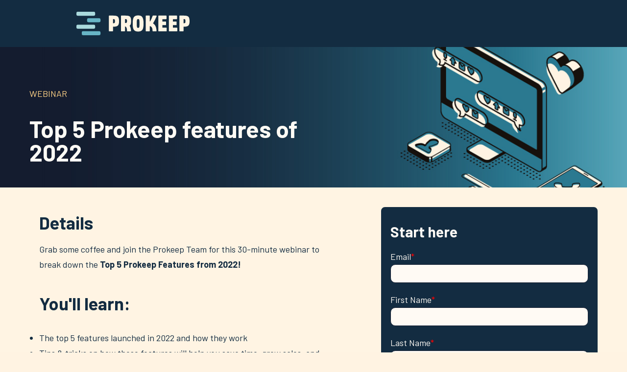

--- FILE ---
content_type: text/html; charset=UTF-8
request_url: https://info.prokeep.com/prokeep-webinar-top-5-features-of-2022
body_size: 5223
content:
<!doctype html><html lang="en"><head>
    <meta charset="utf-8">
    <title>Prokeep Webinar: Top 5 Prokeep features of 2022</title>
    <link rel="shortcut icon" href="https://info.prokeep.com/hubfs/Logos/prokeep-icon-primary.png">
    <meta name="description" content="Join us as we discuss Prokeep's feature updates of 2022 and the future vision of what Prokeepers can look forward to in 2023!">
    
    
    
    
    
    
    
    
    <meta name="viewport" content="width=device-width, initial-scale=1">

    
    <meta property="og:description" content="Join us as we discuss Prokeep's feature updates of 2022 and the future vision of what Prokeepers can look forward to in 2023!">
    <meta property="og:title" content="Prokeep Webinar: Top 5 Prokeep features of 2022">
    <meta name="twitter:description" content="Join us as we discuss Prokeep's feature updates of 2022 and the future vision of what Prokeepers can look forward to in 2023!">
    <meta name="twitter:title" content="Prokeep Webinar: Top 5 Prokeep features of 2022">

    

    
    <style>
a.cta_button{-moz-box-sizing:content-box !important;-webkit-box-sizing:content-box !important;box-sizing:content-box !important;vertical-align:middle}.hs-breadcrumb-menu{list-style-type:none;margin:0px 0px 0px 0px;padding:0px 0px 0px 0px}.hs-breadcrumb-menu-item{float:left;padding:10px 0px 10px 10px}.hs-breadcrumb-menu-divider:before{content:'›';padding-left:10px}.hs-featured-image-link{border:0}.hs-featured-image{float:right;margin:0 0 20px 20px;max-width:50%}@media (max-width: 568px){.hs-featured-image{float:none;margin:0;width:100%;max-width:100%}}.hs-screen-reader-text{clip:rect(1px, 1px, 1px, 1px);height:1px;overflow:hidden;position:absolute !important;width:1px}
</style>

<link rel="stylesheet" href="https://info.prokeep.com/hubfs/hub_generated/template_assets/1/47966158890/1741952194557/template_layout.min.css">
<link rel="stylesheet" href="https://info.prokeep.com/hubfs/hub_generated/template_assets/1/47965234249/1741952190671/template_main.min.css">
<link rel="stylesheet" href="https://info.prokeep.com/hubfs/hub_generated/template_assets/1/47965234248/1741952190355/template_theme-overrides.css">
<link rel="stylesheet" href="https://fonts.googleapis.com/css?family=Merriweather:400,700|Lato:400,700&amp;display=swap">
<link rel="stylesheet" href="https://fonts.googleapis.com/css2?family=Barlow:ital,wght@0,400;0,700;1,400;1,700&amp;display=swap">
<style>
  @font-face {
    font-family: "Barlow";
    font-weight: 400;
    font-style: normal;
    font-display: swap;
    src: url("/_hcms/googlefonts/Barlow/regular.woff2") format("woff2"), url("/_hcms/googlefonts/Barlow/regular.woff") format("woff");
  }
  @font-face {
    font-family: "Barlow";
    font-weight: 700;
    font-style: normal;
    font-display: swap;
    src: url("/_hcms/googlefonts/Barlow/700.woff2") format("woff2"), url("/_hcms/googlefonts/Barlow/700.woff") format("woff");
  }
</style>

<!-- Editor Styles -->
<style id="hs_editor_style" type="text/css">
#hs_cos_wrapper_header_logo  { display: block !important; padding-left: 50% !important; padding-right: 50% !important }
#hs_cos_wrapper_widget_1671636989475  { background-color: #132c41 !important; background-image: none !important; border-color: #132c41 !important; border-radius: 8px !important; border-style: solid !important; border-width: 4px !important; display: block !important }
#hs_cos_wrapper_widget_1671636989475  { background-color: #132c41 !important; background-image: none !important; border-color: #132c41 !important; border-radius: 8px !important; border-style: solid !important; border-width: 4px !important; display: block !important }
.banner-section-row-0-max-width-section-centering > .row-fluid {
  max-width: 1280px !important;
  margin-left: auto !important;
  margin-right: auto !important;
}
.banner-section-row-1-max-width-section-centering > .row-fluid {
  max-width: 1280px !important;
  margin-left: auto !important;
  margin-right: auto !important;
}
/* HubSpot Non-stacked Media Query Styles */
@media (min-width:768px) {
  .banner-section-row-0-vertical-alignment > .row-fluid {
    display: -ms-flexbox !important;
    -ms-flex-direction: row;
    display: flex !important;
    flex-direction: row;
  }
  .banner-section-row-1-vertical-alignment > .row-fluid {
    display: -ms-flexbox !important;
    -ms-flex-direction: row;
    display: flex !important;
    flex-direction: row;
  }
  .cell_1654716052818-vertical-alignment {
    display: -ms-flexbox !important;
    -ms-flex-direction: column !important;
    -ms-flex-pack: center !important;
    display: flex !important;
    flex-direction: column !important;
    justify-content: center !important;
  }
  .cell_1654716052818-vertical-alignment > div {
    flex-shrink: 0 !important;
  }
  .main-section-column-2-vertical-alignment {
    display: -ms-flexbox !important;
    -ms-flex-direction: column !important;
    -ms-flex-pack: center !important;
    display: flex !important;
    flex-direction: column !important;
    justify-content: center !important;
  }
  .main-section-column-2-vertical-alignment > div {
    flex-shrink: 0 !important;
  }
  .cell_1671637749172-vertical-alignment {
    display: -ms-flexbox !important;
    -ms-flex-direction: column !important;
    -ms-flex-pack: start !important;
    display: flex !important;
    flex-direction: column !important;
    justify-content: flex-start !important;
  }
  .cell_1671637749172-vertical-alignment > div {
    flex-shrink: 0 !important;
  }
  .cell_1654711653695-vertical-alignment {
    display: -ms-flexbox !important;
    -ms-flex-direction: column !important;
    -ms-flex-pack: start !important;
    display: flex !important;
    flex-direction: column !important;
    justify-content: flex-start !important;
  }
  .cell_1654711653695-vertical-alignment > div {
    flex-shrink: 0 !important;
  }
  .cell_1654711653695-row-0-vertical-alignment > .row-fluid {
    display: -ms-flexbox !important;
    -ms-flex-direction: row;
    display: flex !important;
    flex-direction: row;
  }
  .cell_1671636989618-vertical-alignment {
    display: -ms-flexbox !important;
    -ms-flex-direction: column !important;
    -ms-flex-pack: center !important;
    display: flex !important;
    flex-direction: column !important;
    justify-content: center !important;
  }
  .cell_1671636989618-vertical-alignment > div {
    flex-shrink: 0 !important;
  }
}
/* HubSpot Styles (default) */
.banner-section-row-0-padding {
  padding-top: 80px !important;
  padding-bottom: 40px !important;
}
.banner-section-row-0-background-layers {
  background-image: url('https://info.prokeep.com/hubfs/Top-5-features-of-Prokeep-webinar-hero.jpg') !important;
  background-position: center center !important;
  background-size: cover !important;
  background-repeat: no-repeat !important;
}
.banner-section-row-1-padding {
  padding-top: 40px !important;
  padding-bottom: 100px !important;
}
.banner-section-row-1-background-layers {
  background-image: linear-gradient(rgba(255, 244, 227, 1), rgba(255, 244, 227, 1)) !important;
  background-position: left top !important;
  background-size: auto !important;
  background-repeat: no-repeat !important;
}
</style>
    

    
<!--  Added by GoogleTagManager integration -->
<script>
var _hsp = window._hsp = window._hsp || [];
window.dataLayer = window.dataLayer || [];
function gtag(){dataLayer.push(arguments);}

var useGoogleConsentModeV2 = true;
var waitForUpdateMillis = 1000;



var hsLoadGtm = function loadGtm() {
    if(window._hsGtmLoadOnce) {
      return;
    }

    if (useGoogleConsentModeV2) {

      gtag('set','developer_id.dZTQ1Zm',true);

      gtag('consent', 'default', {
      'ad_storage': 'denied',
      'analytics_storage': 'denied',
      'ad_user_data': 'denied',
      'ad_personalization': 'denied',
      'wait_for_update': waitForUpdateMillis
      });

      _hsp.push(['useGoogleConsentModeV2'])
    }

    (function(w,d,s,l,i){w[l]=w[l]||[];w[l].push({'gtm.start':
    new Date().getTime(),event:'gtm.js'});var f=d.getElementsByTagName(s)[0],
    j=d.createElement(s),dl=l!='dataLayer'?'&l='+l:'';j.async=true;j.src=
    'https://www.googletagmanager.com/gtm.js?id='+i+dl;f.parentNode.insertBefore(j,f);
    })(window,document,'script','dataLayer','GTM-MDP56VS');

    window._hsGtmLoadOnce = true;
};

_hsp.push(['addPrivacyConsentListener', function(consent){
  if(consent.allowed || (consent.categories && consent.categories.analytics)){
    hsLoadGtm();
  }
}]);

</script>

<!-- /Added by GoogleTagManager integration -->

    <link rel="canonical" href="https://info.prokeep.com/prokeep-webinar-top-5-features-of-2022">

<!-- Google Tag Manager -->
<script>(function(w,d,s,l,i){w[l]=w[l]||[];w[l].push({'gtm.start':
new Date().getTime(),event:'gtm.js'});var f=d.getElementsByTagName(s)[0],
j=d.createElement(s),dl=l!='dataLayer'?'&l='+l:'';j.async=true;j.src=
'https://www.googletagmanager.com/gtm.js?id='+i+dl;f.parentNode.insertBefore(j,f);
})(window,document,'script','dataLayer','GTM-MDP56VS');</script>
<!-- End Google Tag Manager -->

<!-- Hotjar Tracking Code for https://blog.prokeep.com -->
<script>
    (function(h,o,t,j,a,r){
        h.hj=h.hj||function(){(h.hj.q=h.hj.q||[]).push(arguments)};
        h._hjSettings={hjid:3094324,hjsv:6};
        a=o.getElementsByTagName('head')[0];
        r=o.createElement('script');r.async=1;
        r.src=t+h._hjSettings.hjid+j+h._hjSettings.hjsv;
        a.appendChild(r);
    })(window,document,'https://static.hotjar.com/c/hotjar-','.js?sv=');
</script>

<!-- 6sense -->
<script id="6senseWebTag" src="https://j.6sc.co/j/a59eb0d5-d1d3-4fc5-8bea-27c73f7829de.js"></script>

<!-- Google tag (gtag.js) -->
<script async src="https://www.googletagmanager.com/gtag/js?id=AW-10948145807"></script>
<script>
  window.dataLayer = window.dataLayer || [];
  function gtag(){dataLayer.push(arguments);}
  gtag('js', new Date());

  gtag('config', 'AW-10948145807');
</script>

<!-- Start of HubSpot Embed Code -->
<script type="text/javascript" id="hs-script-loader" async defer src="//js.hs-scripts.com/8787210.js"></script>

<!-- End of HubSpot Embed Code -->
<!--No Webchat-->
<meta property="og:image" content="https://info.prokeep.com/hubfs/Top-5-features-of-Prokeep-webinar-1.jpg">
<meta property="og:image:width" content="900">
<meta property="og:image:height" content="485">

<meta name="twitter:image" content="https://info.prokeep.com/hubfs/Top-5-features-of-Prokeep-webinar-1.jpg">


<meta property="og:url" content="https://info.prokeep.com/prokeep-webinar-top-5-features-of-2022">
<meta name="twitter:card" content="summary_large_image">
<meta http-equiv="content-language" content="en">






    <script src="https://kit.fontawesome.com/d9fd4c4862.js" crossorigin="anonymous"></script>
  <meta name="generator" content="HubSpot"></head>
  <body>
<!--  Added by GoogleTagManager integration -->
<noscript><iframe src="https://www.googletagmanager.com/ns.html?id=GTM-MDP56VS" height="0" width="0" style="display:none;visibility:hidden"></iframe></noscript>

<!-- /Added by GoogleTagManager integration -->

    <div class="body-wrapper   hs-content-id-94223221838 hs-landing-page hs-page ">
      
  <div data-global-resource-path="PROKEEP_MAY_2021/templates/partials/header_landing_page.html"><div class="header-wrap">
<header class="header">
  <div class="header__container">
    <div class="header-logo">
      <div id="hs_cos_wrapper_header_logo" class="hs_cos_wrapper hs_cos_wrapper_widget hs_cos_wrapper_type_module widget-type-logo" style="" data-hs-cos-general-type="widget" data-hs-cos-type="module">
  






















  <span id="hs_cos_wrapper_header_logo_hs_logo_widget" class="hs_cos_wrapper hs_cos_wrapper_widget hs_cos_wrapper_type_logo" style="" data-hs-cos-general-type="widget" data-hs-cos-type="logo"><a href="https://www.prokeep.com/" id="hs-link-header_logo_hs_logo_widget" style="border-width:0px;border:0px;"><img src="https://info.prokeep.com/hubfs/prokeep-lockup-reversed.svg" class="hs-image-widget " height="166" style="height: auto;width:798px;border-width:0px;border:0px;" width="798" alt="" title=""></a></span>
</div>
    </div>
    
    
    
    
  </div>
  

  
</header>


</div></div>


      
<div class="banner-section">
  <div class="container-fluid banner-area">
<div class="row-fluid-wrapper">
<div class="row-fluid">
<div class="span12 widget-span widget-type-cell " style="" data-widget-type="cell" data-x="0" data-w="12">

<div class="row-fluid-wrapper row-depth-1 row-number-1 dnd-section banner-section-row-0-vertical-alignment banner-section-row-0-background-image banner-section-row-0-padding banner-section-row-0-max-width-section-centering banner-section-row-0-background-layers">
<div class="row-fluid ">
<div class="span7 widget-span widget-type-cell main-section-column-2-vertical-alignment dnd-column" style="" data-widget-type="cell" data-x="0" data-w="7">

<div class="row-fluid-wrapper row-depth-1 row-number-2 dnd-row">
<div class="row-fluid ">
<div class="span12 widget-span widget-type-custom_widget dnd-module" style="" data-widget-type="custom_widget" data-x="0" data-w="12">
<div id="hs_cos_wrapper_main-section-module-3" class="hs_cos_wrapper hs_cos_wrapper_widget hs_cos_wrapper_type_module widget-type-rich_text widget-type-rich_text" style="" data-hs-cos-general-type="widget" data-hs-cos-type="module"><span id="hs_cos_wrapper_main-section-module-3_" class="hs_cos_wrapper hs_cos_wrapper_widget hs_cos_wrapper_type_rich_text" style="" data-hs-cos-general-type="widget" data-hs-cos-type="rich_text"><p><span style="color: #ffd387;">WEBINAR</span></p>
<h1 style="line-height: 1;"><span style="color: #fffbf5;">Top 5 Prokeep features of 2022</span></h1></span></div>

</div><!--end widget-span -->
</div><!--end row-->
</div><!--end row-wrapper -->

</div><!--end widget-span -->
<div class="span5 widget-span widget-type-cell cell_1654716052818-vertical-alignment dnd-column" style="" data-widget-type="cell" data-x="7" data-w="5">

<div class="row-fluid-wrapper row-depth-1 row-number-3 dnd-row">
<div class="row-fluid ">
<div class="span12 widget-span widget-type-custom_widget dnd-module" style="" data-widget-type="custom_widget" data-x="0" data-w="12">
<div id="hs_cos_wrapper_widget_1654716052693" class="hs_cos_wrapper hs_cos_wrapper_widget hs_cos_wrapper_type_module widget-type-space" style="" data-hs-cos-general-type="widget" data-hs-cos-type="module"><span class="hs-horizontal-spacer"></span></div>

</div><!--end widget-span -->
</div><!--end row-->
</div><!--end row-wrapper -->

</div><!--end widget-span -->
</div><!--end row-->
</div><!--end row-wrapper -->

<div class="row-fluid-wrapper row-depth-1 row-number-4 dnd-section banner-section-row-1-background-color banner-section-row-1-background-layers banner-section-row-1-max-width-section-centering banner-section-row-1-vertical-alignment banner-section-row-1-padding">
<div class="row-fluid ">
<div class="span7 widget-span widget-type-cell cell_1654711653695-vertical-alignment dnd-column" style="" data-widget-type="cell" data-x="0" data-w="7">

<div class="row-fluid-wrapper row-depth-1 row-number-5 cell_1654711653695-row-0-vertical-alignment dnd-row">
<div class="row-fluid ">
<div class="span12 widget-span widget-type-cell cell_1671636989618-vertical-alignment dnd-column" style="" data-widget-type="cell" data-x="0" data-w="12">

<div class="row-fluid-wrapper row-depth-1 row-number-6 dnd-row">
<div class="row-fluid ">
<div class="span12 widget-span widget-type-custom_widget dnd-module" style="" data-widget-type="custom_widget" data-x="0" data-w="12">
<div id="hs_cos_wrapper_widget_1654711653441" class="hs_cos_wrapper hs_cos_wrapper_widget hs_cos_wrapper_type_module widget-type-rich_text" style="" data-hs-cos-general-type="widget" data-hs-cos-type="module"><span id="hs_cos_wrapper_widget_1654711653441_" class="hs_cos_wrapper hs_cos_wrapper_widget hs_cos_wrapper_type_rich_text" style="" data-hs-cos-general-type="widget" data-hs-cos-type="rich_text"><h2 data-test-id="webinar-landing-details-headline">Details</h2>
<p>Grab some coffee and join the Prokeep Team for this 30-minute webinar to break down the <span style="font-weight: bold;">T</span><strong>op 5 Prokeep Features from 2022!</strong><span>&nbsp;</span></p>
<h2 data-test-id="webinar-landing-learning-headline">You'll learn:</h2>
<ul style="list-style-position: outside;">
<li data-stringify-indent="0" data-stringify-border="0">The top 5 features launched in 2022 and how they work</li>
<li data-stringify-indent="0" data-stringify-border="0">Tips &amp; tricks on how these features will help you save time, grow sales, and more!</li>
<li data-stringify-indent="0" data-stringify-border="0">A sneak peek into some of the features we have planned for 2023</li>
</ul>
<h2 data-test-id="webinar-landing-presenters-label">Presenters</h2>
<div>
<div>
<div>
<p style="font-weight: bold;"><span style="font-weight: normal;"><strong>Paula Grond<br></strong></span><span style="font-weight: normal;">ENTERPRISE CUSTOMER SUCCESS MANAGER, PROKEEP</span></p>
<p style="font-weight: bold;"><span style="font-weight: normal;"><strong>Preston Cauley<br></strong></span><span style="font-weight: normal;">PRODUCT MANAGER, PROKEEP</span></p>
</div>
</div>
<div>
<h3><span style="color: #2a7991;">MODERATOR</span></h3>
<p style="font-weight: bold;">Tara Gray<br><span style="font-weight: normal;">EVENT MARKETING MANAGER, PROKEEP</span></p>
</div>
</div></span></div>

</div><!--end widget-span -->
</div><!--end row-->
</div><!--end row-wrapper -->

</div><!--end widget-span -->
</div><!--end row-->
</div><!--end row-wrapper -->

</div><!--end widget-span -->
<div class="span5 widget-span widget-type-cell cell_1671637749172-vertical-alignment dnd-column" style="" data-widget-type="cell" data-x="7" data-w="5">

<div class="row-fluid-wrapper row-depth-1 row-number-7 dnd-row">
<div class="row-fluid ">
<div class="span12 widget-span widget-type-custom_widget dnd-module" style="" data-widget-type="custom_widget" data-x="0" data-w="12">
<div id="hs_cos_wrapper_widget_1671636989475" class="hs_cos_wrapper hs_cos_wrapper_widget hs_cos_wrapper_type_module widget-type-form" style="" data-hs-cos-general-type="widget" data-hs-cos-type="module">


	



	<span id="hs_cos_wrapper_widget_1671636989475_" class="hs_cos_wrapper hs_cos_wrapper_widget hs_cos_wrapper_type_form" style="" data-hs-cos-general-type="widget" data-hs-cos-type="form">
<div id="hs_form_target_widget_1671636989475"></div>








</span>
</div>

</div><!--end widget-span -->
</div><!--end row-->
</div><!--end row-wrapper -->

</div><!--end widget-span -->
</div><!--end row-->
</div><!--end row-wrapper -->

</div><!--end widget-span -->
</div>
</div>
</div>
</div>
<main class="body-container-wrapper">
  
  <div class="container-fluid body-container body-container__landing">
<div class="row-fluid-wrapper">
<div class="row-fluid">
<div class="span12 widget-span widget-type-cell " style="" data-widget-type="cell" data-x="0" data-w="12">

</div><!--end widget-span -->
</div>
</div>
</div>
</main>


      
   <div data-global-resource-path="PROKEEP_MAY_2021/templates/partials/footer_landing_page.html"><footer class="footer">
  <div class="footer__container">
    <div class="footer-logo">
      <div id="hs_cos_wrapper_footer_logo" class="hs_cos_wrapper hs_cos_wrapper_widget hs_cos_wrapper_type_module widget-type-rich_text" style="" data-hs-cos-general-type="widget" data-hs-cos-type="module"><span id="hs_cos_wrapper_footer_logo_" class="hs_cos_wrapper hs_cos_wrapper_widget hs_cos_wrapper_type_rich_text" style="" data-hs-cos-general-type="widget" data-hs-cos-type="rich_text"><a href="https://www.prokeep.com/"><img src="https://info.prokeep.com/hubfs/raw_assets/public/PROKEEP_MAY_2021/images/site_logo.svg" alt="Prokeep"></a></span></div>
    </div>
    
    
    
    <div class="footer-text">
      <div class="footer-contact">
        <div id="hs_cos_wrapper_footer_block1" class="hs_cos_wrapper hs_cos_wrapper_widget hs_cos_wrapper_type_module widget-type-rich_text" style="" data-hs-cos-general-type="widget" data-hs-cos-type="module"><span id="hs_cos_wrapper_footer_block1_" class="hs_cos_wrapper hs_cos_wrapper_widget hs_cos_wrapper_type_rich_text" style="" data-hs-cos-general-type="widget" data-hs-cos-type="rich_text"><span>Read the <a href="https://blog.prokeep.com">Prokeep Post</a></span>
<span> &nbsp; | &nbsp; </span>
<strong>Contact us:</strong>
<span>(504) 233-9566</span>
<span> or </span>
<span>
<a href="mailto:info@prokeep.com">info@prokeep.com</a>
</span></span></div>
</div>

<div class="copyright">
  <div id="hs_cos_wrapper_footer_copyright" class="hs_cos_wrapper hs_cos_wrapper_widget hs_cos_wrapper_type_module widget-type-rich_text" style="" data-hs-cos-general-type="widget" data-hs-cos-type="module"><span id="hs_cos_wrapper_footer_copyright_" class="hs_cos_wrapper hs_cos_wrapper_widget hs_cos_wrapper_type_rich_text" style="" data-hs-cos-general-type="widget" data-hs-cos-type="rich_text"><span>© Copyright <span>2022</span> Prokeep, Inc.&nbsp;</span> <span>All rights reserved.</span> <span> &nbsp; | &nbsp; </span> <span> <a href="https://prokeep.com/legal" rel="noopener">Legal</a> </span></span></div>
</div>
      
    </div>
    
    
    
  </div>
</footer></div>

    </div>
    
<!-- HubSpot performance collection script -->
<script defer src="/hs/hsstatic/content-cwv-embed/static-1.1293/embed.js"></script>
<script src="https://info.prokeep.com/hubfs/hub_generated/template_assets/1/47965444475/1741952194140/template_main.min.js"></script>
<script>
var hsVars = hsVars || {}; hsVars['language'] = 'en';
</script>

<script src="/hs/hsstatic/cos-i18n/static-1.53/bundles/project.js"></script>

    <!--[if lte IE 8]>
    <script charset="utf-8" src="https://js.hsforms.net/forms/v2-legacy.js"></script>
    <![endif]-->

<script data-hs-allowed="true" src="/_hcms/forms/v2.js"></script>

    <script data-hs-allowed="true">
        var options = {
            portalId: '8787210',
            formId: '5be51424-8399-475b-8fda-bacadfef8e51',
            formInstanceId: '9747',
            
            pageId: '94223221838',
            
            region: 'na1',
            
            
            
            
            pageName: "Prokeep Webinar: Top 5 Prokeep features of 2022",
            
            
            redirectUrl: "https:\/\/info.prokeep.com\/hubfs\/Videos\/Prokeep%20top%205%20Dec-2022%20webinar.mp4",
            
            
            
            
            
            css: '',
            target: '#hs_form_target_widget_1671636989475',
            
            
            
            
            
            
            
            contentType: "landing-page",
            
            
            
            formsBaseUrl: '/_hcms/forms/',
            
            
            
            formData: {
                cssClass: 'hs-form stacked hs-custom-form'
            }
        };

        options.getExtraMetaDataBeforeSubmit = function() {
            var metadata = {};
            

            if (hbspt.targetedContentMetadata) {
                var count = hbspt.targetedContentMetadata.length;
                var targetedContentData = [];
                for (var i = 0; i < count; i++) {
                    var tc = hbspt.targetedContentMetadata[i];
                     if ( tc.length !== 3) {
                        continue;
                     }
                     targetedContentData.push({
                        definitionId: tc[0],
                        criterionId: tc[1],
                        smartTypeId: tc[2]
                     });
                }
                metadata["targetedContentMetadata"] = JSON.stringify(targetedContentData);
            }

            return metadata;
        };

        hbspt.forms.create(options);
    </script>


<!-- Start of HubSpot Analytics Code -->
<script type="text/javascript">
var _hsq = _hsq || [];
_hsq.push(["setContentType", "landing-page"]);
_hsq.push(["setCanonicalUrl", "https:\/\/info.prokeep.com\/prokeep-webinar-top-5-features-of-2022"]);
_hsq.push(["setPageId", "94223221838"]);
_hsq.push(["setContentMetadata", {
    "contentPageId": 94223221838,
    "legacyPageId": "94223221838",
    "contentFolderId": null,
    "contentGroupId": null,
    "abTestId": null,
    "languageVariantId": 94223221838,
    "languageCode": "en",
    
    
}]);
</script>

<script type="text/javascript" id="hs-script-loader" async defer src="/hs/scriptloader/8787210.js"></script>
<!-- End of HubSpot Analytics Code -->


<script type="text/javascript">
var hsVars = {
    render_id: "93839e52-e9dd-4bb3-af58-c5769699ba20",
    ticks: 1767770302851,
    page_id: 94223221838,
    
    content_group_id: 0,
    portal_id: 8787210,
    app_hs_base_url: "https://app.hubspot.com",
    cp_hs_base_url: "https://cp.hubspot.com",
    language: "en",
    analytics_page_type: "landing-page",
    scp_content_type: "",
    
    analytics_page_id: "94223221838",
    category_id: 1,
    folder_id: 0,
    is_hubspot_user: false
}
</script>


<script defer src="/hs/hsstatic/HubspotToolsMenu/static-1.432/js/index.js"></script>

<script type="text/javascript">
_linkedin_partner_id = "4141417";
window._linkedin_data_partner_ids = window._linkedin_data_partner_ids || [];
window._linkedin_data_partner_ids.push(_linkedin_partner_id);
</script><script type="text/javascript">
(function(l) {
if (!l){window.lintrk = function(a,b){window.lintrk.q.push([a,b])};
window.lintrk.q=[]}
var s = document.getElementsByTagName("script")[0];
var b = document.createElement("script");
b.type = "text/javascript";b.async = true;
b.src = "https://snap.licdn.com/li.lms-analytics/insight.min.js";
s.parentNode.insertBefore(b, s);})(window.lintrk);
</script>
<noscript>
<img height="1" width="1" style="display:none;" alt="" src="https://px.ads.linkedin.com/collect/?pid=4141417&amp;fmt=gif">
</noscript>
<style>
  #iframe-chat-widget {
    display: none !important;
  }
</style>


  
</body></html>

--- FILE ---
content_type: text/css
request_url: https://info.prokeep.com/hubfs/hub_generated/template_assets/1/47965234249/1741952190671/template_main.min.css
body_size: 7493
content:
@font-face{font-family:Barlow;src:url(https://info.prokeep.com/hubfs/Barlow/Barlow-Regular.ttf) format("truetype")}@font-face{font-family:Barlow;src:url(https://info.prokeep.com/hubfs/Barlow/Barlow-Medium.ttf) format("truetype")}@font-face{font-family:Barlow;src:url(https://info.prokeep.com/hubfs/Barlow/Barlow-Bold.ttf) format("truetype")}@font-face{font-family:Barlow;src:url(https://info.prokeep.com/hubfs/Barlow/Barlow-Black.ttf) format("truetype")}@font-face{font-family:Barlow;src:url(https://info.prokeep.com/hubfs/Barlow/Barlow-ExtraBold.ttf) format("truetype")}@font-face{font-family:Barlow;src:url(https://info.prokeep.com/hubfs/Barlow/Barlow-BlackItalic.ttf) format("truetype")}@font-face{font-family:Barlow;src:url(https://info.prokeep.com/hubfs/Barlow/Barlow-BoldItalic.ttf) format("truetype")}@font-face{font-family:Barlow;src:url(https://info.prokeep.com/hubfs/Barlow/Barlow-ExtraBoldItalic.ttf) format("truetype")}@font-face{font-family:Barlow;src:url(https://info.prokeep.com/hubfs/Barlow/Barlow-ExtraLight.ttf) format("truetype")}@font-face{font-family:Barlow;src:url(https://info.prokeep.com/hubfs/Barlow/Barlow-ExtraLightItalic.ttf) format("truetype")}@font-face{font-family:Barlow;src:url(https://info.prokeep.com/hubfs/Barlow/Barlow-Light.ttf) format("truetype")}@font-face{font-family:Barlow;src:url(https://info.prokeep.com/hubfs/Barlow/Barlow-LightItalic.ttf) format("truetype")}@font-face{font-family:Barlow;src:url(https://info.prokeep.com/hubfs/Barlow/Barlow-Italic.ttf) format("truetype")}@font-face{font-family:Barlow;src:url(https://info.prokeep.com/hubfs/Barlow/Barlow-MediumItalic.ttf) format("truetype")}@font-face{font-family:Barlow;src:url(https://info.prokeep.com/hubfs/Barlow/Barlow-SemiBold.ttf) format("truetype")}@font-face{font-family:Barlow;src:url(https://info.prokeep.com/hubfs/Barlow/Barlow-SemiBoldItalic.ttf) format("truetype")}@font-face{font-family:Barlow;src:url(https://info.prokeep.com/hubfs/Barlow/Barlow-Thin.ttf) format("truetype")}@font-face{font-family:Barlow;src:url(https://info.prokeep.com/hubfs/Barlow/Barlow-ThinItalic.ttf) format("truetype")}*,:after,:before{box-sizing:border-box}


/*! normalize.css v8.0.1 | MIT License | github.com/necolas/normalize.css */html{line-height:1.15}body{margin:0}main{display:block}h1{font-size:2em;margin:.67em 0}hr{box-sizing:content-box;height:0;overflow:visible}pre{font-family:monospace,monospace;font-size:1em}a{background-color:transparent}abbr[title]{border-bottom:none;text-decoration:underline;text-decoration:underline dotted}b,strong{font-weight:bolder}code,kbd,samp{font-family:monospace,monospace;font-size:1em}small{font-size:80%}img{border-style:none}button,input,optgroup,select,textarea{font-family:inherit;font-size:100%;line-height:1.15;margin:0}button,input{overflow:hidden}button,select{text-transform:none}[type=button],[type=reset],[type=submit],button{-webkit-appearance:button}[type=button]::-moz-focus-inner,[type=reset]::-moz-focus-inner,[type=submit]::-moz-focus-inner,button::-moz-focus-inner{border-style:none;padding:0}[type=button]:-moz-focusring,[type=reset]:-moz-focusring,[type=submit]:-moz-focusring,button:-moz-focusring{outline:1px dotted ButtonText}fieldset{padding:.35em .75em .625em}legend{box-sizing:border-box;color:inherit;display:table;max-width:100%;padding:0;white-space:normal}progress{vertical-align:baseline}textarea{overflow:auto}[type=checkbox],[type=radio]{box-sizing:border-box;padding:0}[type=number]::-webkit-inner-spin-button,[type=number]::-webkit-outer-spin-button{height:auto}[type=search]{-webkit-appearance:textfield;outline-offset:-2px}[type=search]::-webkit-search-decoration{-webkit-appearance:none}::-webkit-file-upload-button{-webkit-appearance:button;font:inherit}details{display:block}summary{display:list-item}[hidden],template{display:none}dnd-section{padding:80px 20px}.banner-area .dnd-section{padding:0}.dnd-section[class*=-force-full-width-section]>.row-fluid{max-width:100%!important;padding-left:0;padding-right:0;width:100%!important}.dnd-section>.row-fluid{margin-left:auto;margin-right:auto;max-width:1200px}.dnd-section .widget-type-cell{padding-left:20px;padding-right:20px}@media (max-width:767px){.dnd-section .widget-type-cell{padding-left:0;padding-right:0}}@font-face{font-family:webflow-icons;font-style:normal;font-weight:400;src:url("[data-uri]") format("truetype")}[class*=" w-icon-"],[class^=w-icon-]{speak:none;-webkit-font-smoothing:antialiased;-moz-osx-font-smoothing:grayscale;font-family:webflow-icons!important;font-style:normal;font-variant:normal;font-weight:400;line-height:1;text-transform:none}.w-icon-slider-right:before{content:"\e600"}.w-icon-slider-left:before{content:"\e601"}.w-icon-nav-menu:before{content:"\e602"}.w-icon-arrow-down:before,.w-icon-dropdown-toggle:before{content:"\e603"}.w-icon-file-upload-remove:before{content:"\e900"}.w-icon-file-upload-icon:before{content:"\e903"}html{-ms-text-size-adjust:100%;-webkit-text-size-adjust:100%;font-family:sans-serif}body{background-color:#fff3e2;line-height:1.777777}p{font-family:Lato,serif;margin-bottom:32px;margin-top:0}a{color:#0270e0}a,a:focus,a:hover{text-decoration:underline}img{display:inline-block;height:auto;max-width:100%;vertical-align:middle}h1,h2,h3,h4,h5,h6{color:#494a52;font-family:Merriweather,serif;font-weight:700;line-height:1.777777;margin-bottom:.5rem;margin-top:0;word-break:break-word}h1{font-size:2.1rem}h2{font-size:1.6rem}h3{font-size:1.25rem}h4{font-family:Lato,sans-serif;font-size:1.175rem;font-weight:400}h5{font-size:1rem}h6{font-size:.9rem}strong{font-weight:700}code{vertical-align:bottom}ol,ul{list-style-position:inside;margin-bottom:1.5rem;margin-top:1.5rem;padding:0}ol ol,ol ul,ul ol,ul ul{margin-bottom:0;margin-top:0}blockquote{border-left:2px solid #a9a9a9;line-height:1.5rem;margin-bottom:1.5rem;margin-top:1.5rem;padding-left:15px}hr{background-color:#ccc;border:none;color:#ccc;height:1px}sub,sup{font-size:75%;line-height:0;position:relative;vertical-align:baseline}sup{top:-.5em}sub{bottom:-.25em}:focus{outline:auto;outline-color:green}.disable-focus-styles :focus{outline:none}@media (max-width:479px){body{font-size:16px!important;line-height:32px!important}}form{font-family:Lato,sans-serif;margin:10px 10px 20px;max-width:100%}.hs-button{border-style:solid;cursor:pointer;display:inline-block;font-size:18px;font-weight:500;line-height:32px;margin:0;outline:0;position:relative;text-align:center;text-decoration:none;transition:all .15s linear}.hs-button:focus,.hs-button:hover{background-color:#21222a;border-color:#21222a;color:#fff;text-decoration:none}.hs-button:active{background-color:#71727a;border-color:#71727a}.hs-form label{display:block;float:none;font-size:18px;font-weight:500;line-height:32px;margin-bottom:0;padding-top:0;text-align:left;width:auto}.hs-error-msgs label{color:#f2545b;margin-top:.5rem}.hs-input,.widget-type-password_prompt input[type=password]{background-color:#fffaf4;border:1px solid;box-sizing:border-box;color:#333;display:inline-block;font-size:14px;font-weight:500;height:38px;line-height:1.42857143;outline:0;padding:8px 12px;width:100%}.hs-input[type=checkbox],.hs-input[type=radio]{border:none;cursor:pointer;height:auto;line-height:normal;margin:3px 5px 3px 0;padding:0;width:auto}.hs-input[type=file]{background-color:#fff;border:initial;box-shadow:none;line-height:normal;padding:initial}.hs-input:-moz-placeholder{color:#bfbfbf}.hs-input::-webkit-input-placeholder{color:#bfbfbf}.hs-input input,.hs-input textarea{transition:border .2s linear}.hs-input:focus{border-color:rgba(82,168,236,.8);outline:none}textarea.hs-input{height:auto}select[multiple].hs-input{height:inherit}fieldset.form-columns-1 .hs-input:not([type=radio]):not([type=checkbox]){width:100%!important}div.field.error .chzn-choices,div.field.error input,div.field.error textarea,input.hs-input.error,select.hs-input.error,textarea.hs-input.error{border-color:#c87872}div.field.error .chzn-choices:focus,div.field.error input:focus,div.field.error textarea:focus,input.hs-input.error:focus,select.hs-input.error:focus,textarea.hs-input.error:focus{border-color:#b9554d}.actions{padding:0}.inputs-list{margin:0 0 5px;padding-left:0;width:100%}.inputs-list>li{display:block;padding:0;width:100%}.inputs-list label{display:block;float:none;font-weight:400;line-height:18px;padding:0;text-align:left;white-space:normal;width:auto}.inputs-list:first-child{padding-top:6px}.inputs-list>li+li{padding-top:2px}.inputs-list label>input,.inputs-list label>span{vertical-align:middle}ul.no-list{list-style:none}.field,.hs-form-field,.hs-search-module input,.widget-type-password_prompt input[type=password]{margin-bottom:18px}.hs-field-desc{color:#7c98b6;font-size:14px;margin:0 0 6px}.hs-form-required{color:red}.hs-richtext{color:#494a52;font-size:1rem;line-height:1.2;margin-bottom:3px}.hs-richtext hr{margin-left:0;text-align:left;width:91%}.grecaptcha-badge{margin:0 auto}.email-correction,.email-validation{font-size:12px;padding-top:3px}.email-correction a,.email-validation a{cursor:pointer}@media (max-width:400px),(min-device-width:320px) and (max-device-width:480px){.email-correction form .form-columns-2 .hs-form-field,.email-correction form .form-columns-3 .hs-form-field,.email-validation form .form-columns-2 .hs-form-field,.email-validation form .form-columns-3 .hs-form-field{float:none;width:100%}.email-correction form .form-columns-2 .hs-form-field .hs-input,.email-correction form .form-columns-3 .hs-form-field .hs-input,.email-validation form .form-columns-2 .hs-form-field .hs-input,.email-validation form .form-columns-3 .hs-form-field .hs-input{width:90%}.email-correction form .form-columns-2 .hs-form-field input[type=checkbox],.email-correction form .form-columns-2 .hs-form-field input[type=radio],.email-correction form .form-columns-3 .hs-form-field input[type=checkbox],.email-correction form .form-columns-3 .hs-form-field input[type=radio],.email-validation form .form-columns-2 .hs-form-field input[type=checkbox],.email-validation form .form-columns-2 .hs-form-field input[type=radio],.email-validation form .form-columns-3 .hs-form-field input[type=checkbox],.email-validation form .form-columns-3 .hs-form-field input[type=radio]{width:24px}}.hs-button,.hs-form-field input[type=date],.hs-form-field input[type=email],.hs-form-field input[type=number],.hs-form-field input[type=phone],.hs-form-field input[type=tel],.hs-form-field input[type=text],.hs-form-field textarea{-webkit-appearance:none;-moz-appearance:none}.hs-default-font-element,.hs-main-font-element{color:#fffbf5;font-family:Lato,serif}.hs-menu-wrapper ul{display:-ms-flexbox;display:flex;-ms-flex-wrap:wrap;flex-wrap:wrap;list-style:none;margin-bottom:0;padding-left:0}.hs-menu-item a{color:rgba(0,0,0,.5);display:block;padding:.5rem 1rem;text-decoration:none}.hs-menu-item:focus a,.hs-menu-item:hover a{color:rgba(0,0,0,.7);text-decoration:none}.hs-menu-item.active a{color:rgba(0,0,0,.9)}table{margin-bottom:1rem}table,td,th{border:1px solid #dee2e6}td,th{padding:.75rem;vertical-align:top}thead td,thead th{background-color:#343a40;border-bottom-width:2px;border-color:#454d55;color:#fff}thead th{border-bottom:2px solid #dee2e6;vertical-align:bottom}tbody+tbody{border-top:2px solid #dee2e6}.osano-cm-dialog{background:#fff}.osano-cm-info-dialog-header__close:focus{stroke:#000;border-color:transparent}.osano-cm-info-dialog-header__close:focus:hover{stroke:#000}.osano-cm-info{border-radius:20px}.osano-cm-info p:focus{outline:0}p.osano-cm-header{padding-left:50px}.osano-cm-info-views{padding:0 40px}.header,.header-wrap{position:relative;z-index:9999}.header__container{-webkit-box-pack:justify;-ms-flex-pack:justify;-webkit-box-align:center;-ms-flex-align:center;-webkit-align-items:center;align-items:center;display:-webkit-box;display:-webkit-flex;display:-ms-flexbox;display:flex;-webkit-justify-content:space-between;justify-content:space-between;position:relative;width:auto;z-index:1}.header-logo{float:left;position:relative}.header-logo a{display:flex;margin:24px 0;text-decoration:none}.header-logo a img{max-width:231px;text-decoration:none}.custom-menu-primary{-ms-flex-item-align:center;-ms-grid-row-align:center;-webkit-align-self:center;align-self:center;display:flex;float:right;position:relative}.custom-menu-primary>*{display:inline-block}.custom-menu-primary ul{-ms-flex-item-align:center;-ms-grid-row-align:center;-webkit-align-self:center;align-self:center;display:flex;list-style:none;margin:0;padding:0}.custom-menu-primary ul li{display:inline-block;margin:0 auto;position:relative}.custom-menu-primary ul li a{display:block;padding:20px;text-align:left;text-decoration:none;vertical-align:top}.custom-menu-primary ul li a:hover{text-decoration:underline}.custom-menu-primary ul ul{box-shadow:0 4px 8px 0 rgba(0,0,0,.2),0 6px 20px 0 rgba(0,0,0,.19);display:block;left:0;opacity:0;padding:15px;pointer-events:none;position:absolute;top:auto;visibility:hidden;width:200px;z-index:-999}.custom-menu-primary ul ul li{margin:0 0 5px;width:100%}.custom-menu-primary ul ul li:last-child{margin:0}.custom-menu-primary ul ul li a{line-height:1;padding:10px;text-decoration:none}.custom-menu-primary ul ul li a:hover{text-decoration:none}.header-btn{display:inline-block;margin:13px}.header-btn a{border:none;border-radius:5px;cursor:pointer;display:inline-block;line-height:inherit;padding:8px 24px;text-decoration:none;-webkit-transition:background-color .3s ease;transition:background-color .3s ease}.login-button{align-items:center;display:flex;flex-direction:row;justify-content:center}.login-button img{height:20px;width:20px}.login-button a{padding-left:10px;text-decoration:none}.login-button a:hover{background-color:rgba(243,182,78,0);color:#ffd286;text-decoration:underline}@media (min-width:992px){.custom-menu-primary ul>li.has-submenu:hover>ul{opacity:1;pointer-events:auto;visibility:visible;z-index:999}.mobile-menu,.navbar-toggle{display:none}}@media (max-width:991px){.custom-menu-primary{display:none}.navbar-toggle{cursor:pointer;float:right;font-size:24px;padding:18px;position:relative}.navbar-toggle .hamburger{color:#f3b64e;font-size:32px;padding:16px;width:100%}.mobile-sidebar{display:none;width:100%}.mobile-menu,.mobile-sidebar{left:0;position:absolute;right:0;top:100%}.mobile-menu{-ms-flex-item-align:center;-ms-grid-row-align:center;-webkit-box-flex:0;-webkit-align-self:center;align-self:center;background-color:#f3b64e;color:#132c41;-webkit-flex:0 auto;-ms-flex:0 auto;flex:0 auto;float:right;margin-left:auto;max-width:400px;min-width:200px;overflow:visible;text-align:center;transform:translateY(-100%);transition:transform .4s ease 0s;z-index:-1}.open-menu .mobile-menu{transform:translateY(0);z-index:9}.mobile-menu ul{display:block;list-style:none;margin:0;padding:0}.mobile-menu ul li{display:block;margin:0;padding:0;position:relative;width:100%}.mobile-menu ul li a{color:#132c41;display:block;margin:0;padding:16px 24px 17px 40px;text-align:left;text-decoration:none;vertical-align:top}.mobile-menu ul li a:hover{background-color:#ffd286;color:#131c2f;text-decoration:none}.child-trigger{cursor:pointer;line-height:1;padding:23px;position:absolute;right:0;top:0}.mobile-menu ul ul{display:none}}@media (max-width:767px){.navbar-toggle .hamburger{font-size:24px}.mobile-menu{max-width:none}.header-logo a{padding:0 0 0 10px}}@media (max-width:479px){.header-logo a img{max-width:192px}.navbar-toggle .hamburger{padding:0}}.footer-dnd p{margin-bottom:0}.footer{-webkit-box-pack:center;-ms-flex-pack:center;-webkit-box-align:center;-ms-flex-align:center;-webkit-align-items:center;align-items:center;display:-webkit-box;display:-webkit-flex;display:-ms-flexbox;display:flex;-webkit-justify-content:center;justify-content:center;position:relative;z-index:9}.footer__container{padding:40px!important;position:relative}.footer__container:after{clear:both;content:"";display:table}.footer-logo{-webkit-box-pack:justify;-ms-flex-pack:justify;-webkit-box-align:center;-ms-flex-align:center;-webkit-align-items:center;align-items:center;display:-webkit-box;display:-webkit-flex;display:-ms-flexbox;display:flex;-webkit-justify-content:space-between;justify-content:space-between;margin:0 0 57px}.footer-logo a{display:flex;max-width:192px}.footer-btn{display:inline-block;float:right;margin-bottom:32px}.footer-btn a{border:2px solid;border-radius:5px;cursor:pointer;display:inline-block;padding:8px 24px;text-decoration:none;-webkit-transition:background-color .3s ease;transition:background-color .3s ease}.copyright{font-size:16px;line-height:32px;margin-top:8px}@media (max-width:991px){.footer__container{padding:24px 40px!important}}@media (max-width:767px){.footer__container{overflow:hidden;padding:24px!important}.footer-text span{display:block;line-height:32px}.copyright span:nth-child(3),.footer-contact span:nth-child(2),.footer-contact span:nth-child(5){display:none}.copyright span.hs_cos_wrapper span>span{display:inline}.footer-btn{margin-top:8px}}@media (max-width:479px){.footer-btn{float:none;margin-top:0}.footer-logo{margin:0 0 40px}}.blog-header{background-color:#f8fafc;text-align:center}.blog-header__inner{margin:0 auto;max-width:600px;padding:3.3rem 0}.blog-header__title{font-size:2rem}.blog-header__subtitle{margin:1rem 0 2rem}.blog-header__form{margin:0 1rem}@media screen and (min-width:768px){.blog-header__form{margin:0 auto;width:500px}}.blog-header__author-avatar{background-position:50%;background-repeat:no-repeat;background-size:cover;border-radius:50%;box-shadow:0 0 12px 0 rgba(0,0,0,.15);height:200px;margin:0 auto 1.5rem;width:200px}.blog-header__author-social-links a{background-color:#000;border-radius:50%;display:inline-block;height:40px;margin:0 5px;position:relative;width:40px}.blog-header__author-social-links a:hover{background-color:#494a52}.blog-header__author-social-links svg{fill:#fff;height:15px;left:50%;position:absolute;top:50%;transform:translate(-50%,-50%);width:auto}.hs-blog-listing .content-wrapper{padding:40px;position:relative}.listing-content{background-color:#fff3e2;overflow:hidden;padding:40px 0}.blog-top{text-align:center}.blog-top h1{font-size:48px;font-weight:800;letter-spacing:.1px;line-height:56px;margin:24px 0}.blog-top h2{font-size:24px;font-weight:400;line-height:32px;margin:-8px 0 32px}.featured-wrapper{grid-column-gap:40px;grid-row-gap:40px;-ms-grid-columns:1fr 1fr;-ms-grid-rows:auto;display:-ms-grid;display:grid;grid-auto-columns:1fr;grid-template-columns:1fr 1fr;grid-template-rows:auto;margin:80px 0 40px}.blog-index__post-inner-card,.featured-post{text-align:left}.blog-index__post-image,.featured-post__image{-webkit-box-pack:center;-ms-flex-pack:center;-webkit-box-align:center;-ms-flex-align:center;-webkit-align-items:center;align-items:center;background-color:#ffd286;border-radius:6px;display:-webkit-box;display:-webkit-flex;display:-ms-flexbox;display:flex;height:280px;-webkit-justify-content:center;justify-content:center;margin-bottom:16px;-o-object-fit:fill;object-fit:fill;opacity:.9;overflow:hidden;position:relative;-webkit-transition:opacity .4s ease,background-position .4s ease;transition:opacity .4s ease,background-position .4s ease;-webkit-transition-duration:.4s,.4s;transition-duration:.4s,.4s;width:100%}.blog-index__post-image{height:176px;margin-bottom:24px}.blog-index__post--small:nth-child(2n) .blog-index__post-image,.blog-index__post-image,.featured-post:last-child .featured-post__image{background-color:#57a6b8}.blog-index__post--small:nth-child(3n) .blog-index__post-image{background-color:#ff7e69}.blog-index__post--small:nth-child(4n) .blog-index__post-image{background-color:#469b6c}.blog-index__post--small:nth-child(5n) .blog-index__post-image{background-color:#f3b64e}.blog-index__post-image:hover,.featured-post__image:hover{opacity:1}.blog-index__post-image img,.featured-post__image img{border-radius:6px;-webkit-filter:grayscale(100%);filter:grayscale(100%);height:100%;-o-object-fit:cover;object-fit:cover;opacity:.5;position:relative;-webkit-transition:opacity .2s ease;transition:opacity .2s ease;width:100%}.featured-post-inner h2{font-size:32px;font-weight:400;line-height:40px;margin-bottom:32px}.blog-index__post-inner-card h2{font-size:24px;font-weight:400;line-height:32px;margin-bottom:24px}.blog-index__post-inner-card h2 a,.featured-post-inner h2 a{color:#132c41;display:inline-block;text-decoration:none;-webkit-transition:color .2s ease;transition:color .2s ease}.blog-index__post-inner-card h2 a:hover,.featured-post-inner h2 a:hover{color:#bf3922}.blog-index{grid-column-gap:40px;grid-row-gap:40px;-ms-grid-columns:1fr 1fr 1fr;-ms-grid-rows:auto;display:-ms-grid;display:grid;grid-auto-columns:1fr;grid-template-columns:1fr 1fr 1fr;grid-template-rows:auto}.blog-pagination{align-items:center;display:flex;font-family:Lato,sans-serif;justify-content:center;margin-bottom:3.3rem;margin-top:2rem;text-align:center}.blog-pagination__link{border:2px solid transparent;border-radius:7px;color:#494a52;display:inline-flex;line-height:1;margin:0 .1rem;padding:.25rem .4rem;text-decoration:none}.blog-pagination__link--active{border:2px solid #b0c1d4}.blog-pagination__link:focus,.blog-pagination__link:hover{text-decoration:none}.blog-pagination__next-link,.blog-pagination__prev-link{align-items:center;display:inline-flex}.blog-pagination__prev-link{margin-right:.25rem;text-align:right}.blog-pagination__next-link{margin-left:.25rem;text-align:left}.blog-pagination__next-link--disabled,.blog-pagination__prev-link--disabled{color:#b0c1d4;cursor:default;pointer-events:none}.blog-pagination__next-link svg,.blog-pagination__prev-link svg{fill:#494a52;margin:0 5px}.blog-pagination__next-link--disabled svg,.blog-pagination__prev-link--disabled svg{fill:#b0c1d4}.blog-pagination__number-link:focus,.blog-pagination__number-link:hover{border:2px solid #b0c1d4}.hs-blog-post .content-wrapper{max-width:940px;padding:40px;position:relative;z-index:9}.hero-back{background-color:#2a7990;min-height:320px;position:relative;z-index:1}.post-content{margin:-320px 0 0}.social-blog a{background-color:#9bd3d5;background-position:50% 50%;background-repeat:no-repeat;background-size:16px 16px;border-radius:20px;color:#132c41;display:inline-block;height:32px;margin-bottom:16px;margin-right:16px;max-width:100%;-webkit-transition:background-color .2s ease;transition:background-color .2s ease;width:32px}.social-blog a:hover{background-color:#fff}.social-blog a.share_twitter{background-image:url(//8787210.fs1.hubspotusercontent-na1.net/hubfs/8787210/raw_assets/public/PROKEEP_MAY_2021/images/twitter.svg)}.social-blog a.share_facebook{background-image:url(//8787210.fs1.hubspotusercontent-na1.net/hubfs/8787210/raw_assets/public/PROKEEP_MAY_2021/images/facebook.svg)}.social-blog a.share_linkedin{background-image:url(//8787210.fs1.hubspotusercontent-na1.net/hubfs/8787210/raw_assets/public/PROKEEP_MAY_2021/images/linkedin.svg)}.post-featured-image{border-radius:8px;display:-webkit-box;display:-webkit-flex;display:-ms-flexbox;display:flex;height:400px;margin-bottom:56px;margin-top:0;min-width:100%;overflow:hidden;position:relative;width:100%;z-index:9}.post-featured-image img{display:block;-o-object-fit:cover;object-fit:cover;overflow:hidden;position:relative;width:100%}.blog-post h1{font-size:48px;font-weight:800;letter-spacing:.1px;line-height:56px}.blog-post h1,.blog-post__meta{margin-bottom:24px;margin-top:24px}.blog-post__meta{-webkit-box-pack:start;-ms-flex-pack:start;-webkit-box-align:center;-ms-flex-align:center;-webkit-align-items:center;align-items:center;border-bottom:1px solid #f3b64e;border-top:1px solid #f3b64e;display:-webkit-box;display:-webkit-flex;display:-ms-flexbox;display:flex;font-size:15px;font-weight:400;-webkit-justify-content:flex-start;justify-content:flex-start;padding-bottom:16px;padding-top:16px}.author-photo{border-radius:12px;box-shadow:none;height:64px;margin-bottom:0;margin-right:24px;min-width:64px;overflow:hidden;position:relative;width:64px}.author-photo img{-webkit-filter:grayscale(100%);filter:grayscale(100%);-o-object-fit:cover;object-fit:cover;opacity:.5}.blog-post__tags ul{display:flex;flex-wrap:wrap;list-style:none;margin:0;padding:0}.blog-post__tags ul li{display:inline-block}.blog-post__tags ul li a,.blog-post__tags ul li a:hover{background-color:#f4b74e;border-radius:4px;color:#131c2f;display:inline-block;font-size:13px;font-weight:700;letter-spacing:.5px;line-height:24px;margin-bottom:16px;margin-right:16px;max-width:100%;padding:4px 12px;text-decoration:none;text-transform:uppercase}.blog-post__tags ul li:nth-child(2n) a,.blog-post__tags ul li:nth-child(2n) a:hover{background-color:#132c41;color:#fff4e3}.blog-post__tags ul li:nth-child(3n) a,.blog-post__tags ul li:nth-child(3n) a:hover{background-color:#132c41;color:#aadadd}.blog-post__tags ul li:nth-child(4n) a,.blog-post__tags ul li:nth-child(4n) a:hover{background-color:#132c41;color:#84cfa4}.blog-post__tags ul li:nth-child(5n) a,.blog-post__tags ul li:nth-child(5n) a:hover{background-color:#86d1c3;color:#132c41}.blog-comments{margin:0 auto;max-width:680px}.blog-comments form{max-width:100%}.blog-comments .hs-submit{text-align:center}.blog-comments .hs-button{background-color:transparent;border:2px solid #494a52;color:#494a52}.blog-comments .hs-button:hover{background-color:#494a52;color:#fff}.blog-comments .comment-reply-to{border:0}.blog-comments .comment-reply-to:hover{background-color:transparent;color:#494a52;text-decoration:underline}.blog-comments{max-width:100%}.comment.depth-0:first-child{margin-top:2em}.comment.depth-1{margin-top:1em;padding-left:2em;padding-top:1em}.blog-comments form{margin-top:2em;padding-top:2em}@media (max-width:991px){.hs-blog-listing .content-wrapper{padding:24px 40px 40px}.blog-top h1{font-size:42px;line-height:48px}.featured-wrapper{margin:64px 0 40px}.featured-post__image{height:200px}.featured-post-inner h2{font-size:28px;margin-bottom:0}.blog-index__post-image{height:128px}.blog-index__post-inner-card h2{margin-bottom:0}.hero-back{min-height:200px}.post-content{margin:-216px 0 0}.hs-blog-post .content-wrapper{max-width:728px}.post-featured-image{height:360px}.blog-post h1{font-size:42px;line-height:48px}}@media (max-width:767px){.hs-blog-listing .content-wrapper{overflow:hidden;padding:24px 24px 40px;text-align:left}.blog-top{text-align:left}.blog-top h2{font-size:21px;line-height:28px}.blog-index,.featured-wrapper{-ms-grid-columns:1fr;grid-template-columns:1fr}.blog-index__post-image,.featured-post__image{height:240px;margin-bottom:0}.blog-index__post-inner-card h2,.featured-post-inner h2{font-size:24px;line-height:32px;margin-top:8px}.post-featured-image{height:240px;margin-bottom:32px}}@media (max-width:479px){.listing-content{padding:24px 0}.blog-top h1{font-size:36px}.blog-index__post-image,.featured-post__image{height:128px}.hs-blog-post .content-wrapper{padding:24px}.post-featured-image{height:128px;margin-bottom:24px}.blog-post h1{font-size:36px}.blog-post__meta{-webkit-box-orient:vertical;-webkit-box-direction:normal;-webkit-flex-direction:column;-ms-flex-direction:column;flex-direction:column}}.osano-cm-widget{background:url(https://21470813.fs1.hubspotusercontent-na1.net/hubfs/21470813/cookie-01.svg) no-repeat 50%/cover}.osano-cm-info-dialog-header__close:focus,.osano-cm-widget:focus{outline:0}.osano-cm-info-dialog-header__close:focus{background-color:#fff}.osano-cm-widget svg{display:none}.osano-cm-info-dialog{align-items:center;display:flex;justify-content:center}.osano-cm-info{bottom:auto;box-shadow:none;height:35em;max-width:60em;position:relative;right:auto;top:auto}.osano-cm-view{display:flex;flex-direction:column}.osano-cm-info p{font-size:16px}p.osano-cm-header{color:#142d40;font-size:32px;font-weight:700}.osano-cm-drawer-toggle .osano-cm-label{color:#2f798f;font-size:24px;font-weight:700}.osano-cm-save{margin:0 auto;width:auto}.osano-cm-info-dialog--hidden .osano-cm-info--position_right{transform:translate(145%)}p.header{background:transparent!important;position:static!important}.systems-page .hs-form-field a,.systems-page label{display:inline-block}.error-page{padding:10rem 0;position:relative;text-align:center}.error-page:before{color:#f3f6f9;content:attr(data-error);font-family:Lato,sans-serif;font-size:40vw;font-weight:700;left:50%;position:absolute;top:50%;transform:translate(-50%,-50%);width:100%;z-index:-1}@media screen and (min-width:1100px){.error-page:before{font-size:20rem}}.error-page_heading{margin-bottom:1rem}.backup-emal .page-header h1:after{display:none}.systems-page{padding:30px 0}.custom-email p.header{margin:20px 0;padding:20px 10px}.custom-email .subscribe-options{margin-bottom:20px}.systems-page .success{background-color:#cde3cc;border:1.5px solid #4f7d24;border-radius:6px;color:#4f7d24;display:inline-block;margin:2rem 0;max-width:100%;padding:12px 10px}.hs-search-results{margin-top:2rem}ul.hs-search-results__listing li{margin-bottom:2rem}.hs-search-results__title{color:#494a52;font-family:Merriweather,serif;font-size:1.25rem;margin-bottom:.25rem;text-decoration:underline}.hs-search-results__title:hover{text-decoration:none}.hs-search-results__description{padding-top:.5rem}.hs-search-highlight{font-weight:700}.hs-search-results__pagination a{color:#494a52}.hs_cos_wrapper_type_member_login form,.hs_cos_wrapper_type_member_register form,.hs_cos_wrapper_type_password_reset form,.hs_cos_wrapper_type_password_reset_request form,.systems-page .widget-type-email_simple_subscription form,.widget-type-password_prompt form{max-width:550px;width:100%}.systems-page .widget-type-email_simple_subscription form .email-edit,.widget-type-password_prompt input[type=password]{font-size:14px!important;height:auto!important;padding:12px 10px!important;width:100%!important}form ul.hs-error-msgs{margin:0;padding:0}@media (max-width:767px){.systems-page .hs-button{float:none}.systems-page .email-edit,.systems-page .success{width:100%!important}}

--- FILE ---
content_type: text/css
request_url: https://info.prokeep.com/hubfs/hub_generated/template_assets/1/47965234248/1741952190355/template_theme-overrides.css
body_size: 2231
content:
/* ******************************************************************************
*********************************************************************************
Use this file to override any of the CSS styles preset in the themed
stylesheets or you can add your own custom styles.
*********************************************************************************
****************************************************************************** */

/* Test */



















































.dnd-section .row-fluid {
  max-width: 1280px;
}

.dnd-section {
  padding-bottom: 50px;
  padding-top: 50px;
}

.body-container__homepage .dnd-section:nth-child(odd) {
  background-color: #132c41;
}
.page-center {
  max-width: 1280px;
}






body {
  color: #132c41;
  font-family: Barlow;
  font-weight: 500;
  font-size: 18px;
}

p {
  font-family: Barlow;
}

a {
	color: rgba(217, 80, 57, 1.0);
}

a:hover,
a:focus {
	color: rgba(191, 57, 34, 1.0);
}

a:active {
	color: rgba(255, 120, 97, 1.0);
}

h1 {
  color: #132c41;
  font-family: Barlow;
  font-size: 48px;
  font-weight: 800;
}

@media(max-width: 767px) {
  h1 {
    font-size: 40.8px;
  }
}

h2 {
  color: #132c41;
  font-family: Barlow;
  font-size: 36px;
  font-weight: 800;
}

@media(max-width: 767px) {
  h2 {
    font-size: 30.599999999999998px;
  }
}

h3 {
  color: #132c41;
  font-family: Barlow;
  font-size: 28px;
  font-weight: 700;
}

@media(max-width: 767px) {
  h3 {
    font-size: 23.8px;
  }
}

h4 {
  color: #132c41;
  font-family: Barlow;
  font-size: 24px;
  font-weight: 700;
}

@media(max-width: 767px) {
  h4 {
    font-size: 20.4px;
  }
}

h5 {
  color: #132c41;
  font-family: Barlow;
  font-size: 20px;
  font-weight: 700;
}

h6 {
  color:  #132c41;
  font-family: Barlow;
  font-size: 18px;
  font-weight: 700;
}

blockquote {
  border-left: 10px solid #132c41;;
}







form,
.submitted-message {
  font-family: Barlow;
  background-color: rgba(19, 44, 65, 1.0);
  
  padding: 10px 5px;
  
}

h3.form-title {
  background-color: rgba(19, 44, 65, 1.0);
  color: rgba(255, 251, 245, 1.0);
  
  padding: 10px 5px;
  margin:0;
  
}

.hs-button,
.button--primary {
  background-color: rgba(243, 182, 78, 1.0);
  border-color: rgba(243, 182, 78, 1.0);
  border-radius: 5px;
  border-width: 2px;
  color: rgba(19, 44, 65, 1.0);
  padding-left: 24px;
  padding-right: 24px;
  padding-top: 8px;
  padding-bottom: 8px;
}

.hs-button:hover,
.hs-button:focus,
.button--primary:hover,
.button--primary:focus {
  color: rgba(19, 44, 65, 1.0);
  border-color: rgba(243, 182, 78, 1.0);
  background-color: rgba(255, 210, 134, 1.0);
}

.hs-button:active,
.button--primary:active {
  background-color: rgba(255, 222, 118, 1.0);
  border-color: rgba(255, 222, 118, 1.0);
  color: rgba(19, 44, 65, 1.0);
}

.hs-form label {
  color: rgba(255, 251, 245, 1.0);
}

.hs-form legend {
  color: rgba(87, 167, 185, 1.0);
}

form input,
form select,
form textarea,
.hs-input {
  border-color: rgba(19, 28, 47, 1.0);
  color: ;
  border-radius: 10px;
}

form input:focus,
form select:focus,
form textarea:focus,
.hs-input:focus {
  border-color: rgba(156, 212, 214, 1.0);
}

.fn-date-picker .pika-table thead th {
  color: rgba(255, 255, 255, 0.0);
}

.hs-input:-moz-placeholder,
.hs-input::-webkit-input-placeholder,
.hs-field-desc,
.hs-dateinput:before,
.hs-richtext {
  color: #132c41;
}

.hs-richtext {
  font-size: 18;
}

.hs-default-font-element,
.hs-main-font-element {
  font-family: Barlow;
}

.fn-date-picker td.is-today .pika-button {
  color: #132c41;
}

.fn-date-picker td.is-selected .pika-button {
  background: #132c41;
}

.fn-date-picker td .pika-button:hover {
  background-color: #132c41 !important;
}





th,
td {
	background-color: rgba(255, 255, 255, 1.0);
	border: 1px solid rgba(51, 51, 51, 1.0);
	color: rgba(51, 51, 51, 1.0);
}

thead th,
thead td {
	background-color: rgba(51, 51, 51, 1.0);
	color: rgba(255, 255, 255, 1.0);
}

tfoot td {
	background-color: rgba(255, 255, 255, 1.0);
	color: rgba(51, 51, 51, 1.0);
}

table,
tbody + tbody {
	border-color: rgba(51, 51, 51, 1.0);
}





header.header {
  background-color: #132c41;
}

.header__container {
  max-width: 1280px;
}


body .custom-menu-primary a,
.header__logo .logo-company-name,
.header__language-switcher-label-current,
.header__language-switcher .lang_list_class li a {
  color: rgba(243, 182, 78, 1.0);
}



.custom-menu-primary ul li a:hover,
.header__language-switcher-label-current:hover,
.header__language-switcher-label-current:focus,
.header__language-switcher .lang_list_class li:hover a,
.header__language-switcher .lang_list_class li a:focus {
  color: rgba(255, 210, 134, 1.0);
  background-color: rgba(243, 182, 78, 0.0);
}

.custom-menu-primary ul li a.active-item,
body .header__language-switcher-label-current:active,
body .header__language-switcher .lang_list_class li a:active {
  color: rgba(243, 182, 78, 1.0);
  background-color: rgba(243, 182, 78, 0.0);
}

body .header__language-switcher-label-current:active,
body .header__language-switcher .lang_list_class li:active {
  background-color: rgba(243, 182, 78, 0.0);
}
.custom-menu-primary ul ul {
  background-color: rgba(255, 255, 255, 1.0);
}
.custom-menu-primary ul ul li a {
  color: rgba(243, 182, 78, 1.0);
  background-color: rgba(#null, 0.0);
}

.custom-menu-primary ul ul li a:hover,
body .header__language-switcher .lang_list_class li:hover,
body .custom-menu-primary .submenu.level-2 .triangle-container.level-2.hover .triangle {
  color: rgba(243, 182, 78, 1.0);
  background-color: rgba(238, 238, 238, 1.0);
}
.custom-menu-primary ul ul li a.active-item{
  color: #132c41;
    background-color: #ffd286;
    text-decoration: underline;
}

.header__language-switcher-label-current,
.header__language-switcher .lang_list_class li a {
  font-family: Barlow;
}

.header__language-switcher-label-current:after {
  border-top-color: rgba(243, 182, 78, 1.0);
}

@media(max-width: 767px) {
  .header__navigation {
    background-color: rgba(19, 44, 65, 1.0);
  }

  .header__navigation-toggle svg,
  .menu-arrow svg {
    fill: rgba(243, 182, 78, 1.0);
  }
}


.header-btn a {
  background-color: rgba(243, 182, 78, 1.0);
  color: rgba(19, 44, 65, 1.0) !important;
}

.header-btn a:hover {
  background-color: rgba(255, 210, 134, 1.0);
  color: rgba(19, 44, 65, 1.0) !important;
}







.footer {
  background-color: rgba(19, 44, 65, 1.0);
  color: rgba(255, 243, 226, 1.0);
}

.footer a {
  color: rgba(255, 243, 226, 1.0);
}

.footer a:hover {
  color: rgba(191, 57, 34, 1.0);
}

.copyright,
.copyright a {
  color: rgba(155, 211, 213, 1.0);
}

.copyright a:hover {
  color: rgba(191, 57, 34, 1.0);
}

.footer-btn a {
  background-color: rgba(243, 182, 78, 1.0);
  border-color: rgba(243, 182, 78, 1.0);
  color: rgba(19, 44, 65, 1.0);
}

.footer-btn a:hover {
  background-color: rgba(255, 210, 134, 1.0);
  border-color: rgba(243, 182, 78, 1.0);
  color: rgba(19, 44, 65, 1.0);
}



.footer__container {
  max-width: 1280px;
}





.content-wrapper {
	max-width: 1280px;
}

.blog-post__date {
	border-color: #132c41;
}

.blog-tag-filter__menu-link,
.blog-post__tag-link,
.blog-card__tag-link,
.blog-post__author-name,
.blog-card__title a {
	color: #132c41;
}

.blog-card__tag-link:hover,
.blog-card__title a:hover,
.blog-tag-filter__menu-link:hover,
.blog-post__tag-link:hover,
.blog-post__author-name:hover,
.blog-card__tag-link:focus,
.blog-card__title a:focus,
.blog-tag-filter__menu-link:focus,
.blog-post__tag-link:focus,
.blog-post__author-name:focus {
	color: #000419;
}

.blog-card__tag-link:active,
.blog-card__title a:active,
.blog-tag-filter__menu-link:active,
.blog-post__tag-link:active,
.blog-post__author-name:active {
	color: #3b5469;
}

.blog-tag-filter__menu-link--active-item:after {
	background-color: #132c41;
}

.blog-pagination__link {
	color: #132c41;
}

.blog-pagination__link--active:after,
.blog-pagination__prev-link:after,
.blog-pagination__next-link:after {
	background-color: #132c41;
}

.blog-post__title {
	color: #132c41;
	font-family:Barlow;
	font-size: 36px;
	font-weight: ;
}

.blog-post__author {
	background-color: #132c41;
}

#comments-listing .comment-reply-to {
	color: rgba(#null, 0.0);
}

#comments-listing .comment-reply-to:hover,
#comments-listing .comment-reply-to:focus {
	color: rgba(#null, 0.0);
}

#comments-listing .comment-reply-to:active {
	color: rgba(#null, 0.0);
}

/*             Blog Grid Listing and Post styles            */











body .icon svg {
	fill: #132c41;
}

body .tns-nav button.tns-nav-active {
	background-color: #132c41;
}

body .tns-nav button:hover,
body .tns-nav button:focus {
	background-color: #132c41;
}

body .social-links__icon {
	background-color: #132c41;
}

body .social-links__icon:hover svg,
body .social-links__icon:focus svg {
	fill: rgba(#null, 0.0);
}

body .social-links__icon:active svg {
	fill: rgba(#null, 0.0);
}

body .team-member__description {
	background-color: #132c41;
}

.page-center {
	max-width: 1280px;
	margin: 0 auto;
}




.body-container__website .dnd-section:nth-child(odd) {
	background-color: {typography=, tables=, buttons=, spacing=, footer=, global_colors=, header=, forms=}
}


.custom-menu-primary .login-button a {
color: #ffffff;
}
.header__container,.page-center,.dnd-section>.row-fluid,
  .footer__container,.content-wrapper{
    max-width:1280px;
    width:100%;
    margin:0 auto;
      padding:0 40px;
  }

@media (max-width: 767px) {

.header__container,.page-center,.dnd-section>.row-fluid,
  .footer__container,.content-wrapper{
      padding:0 24px;
  }
  
}

/* Nav changes BW 01142021 */
@media screen and (min-width: 992px) {
  .has-submenu.menu-item .menu-link {
      padding-right: 25px;
      position: relative;
  }


  .has-submenu.menu-item .menu-link:after {
    font-family: "Font Awesome 5 Free";
      content: '\f078';
      position: absolute;
      top: 24px;
      right: 3px;
      bottom: 0;
      width: 1em;
      height: 1em;
      display: block;
    font-weight: bold;
    font-size: 15px;
  }

  .submenu.level-2 {
      background-color: #f3b64e;
      padding: 0;
  }

  .submenu.level-2 li a {
      color: #132c41;
      padding: 13px 20px;
  }

  .submenu.level-2 li a:hover {
      background-color: #ffd286;
      color: #132c41;
      text-decoration: underline;
  }

  .submenu.level-2 li.no-submenu a:after {
      display: none;
  }
}

/*Osano styling */

.osano-cm-widget {
  background: url(https://21470813.fs1.hubspotusercontent-na1.net/hubfs/21470813/cookie-01.svg) no-repeat center center / cover;
}

.osano-cm-widget:focus, .osano-cm-info-dialog-header__close:focus {
  outline: 0;
}

.osano-cm-info-dialog-header__close:focus {
  background-color: #fff;
}

.osano-cm-widget svg {
  display: none;
}

.osano-cm-info-dialog {
  display: flex;
  align-items: center;
  justify-content: center;
}

.osano-cm-info {
  position: relative;
  top: auto;
  right: auto;
  bottom: auto;
  box-shadow: none;
  max-width: 60em;
    height: 35em;
}

.osano-cm-view {
  display: flex;
  flex-direction: column;
}

.osano-cm-info p {
  font-size: 16px;
}

p.osano-cm-header {
  font-size: 32px;
  color: #142d40;
  font-weight: 700;
}

.osano-cm-drawer-toggle .osano-cm-label {
  font-size: 24px;
  color: #2f798f;
  font-weight: 700;
}

.osano-cm-save {
  width: auto;
  margin: 0 auto;
}

.osano-cm-info-dialog--hidden .osano-cm-info--position_right {
  transform: translate(145%);
}

--- FILE ---
content_type: application/javascript
request_url: https://info.prokeep.com/hubfs/hub_generated/template_assets/1/47965444475/1741952194140/template_main.min.js
body_size: -233
content:
$(window).load((function(){$(".navbar-toggle").click((function(){$("body").toggleClass("open-menu")})),$(".child-trigger").click((function(){$(this).parents("li").siblings().children("ul").slideUp(),$(this).parents("li").siblings().removeClass("open_child"),$(this).siblings("ul").slideToggle(),$(this).parent().toggleClass("open_child")}))}));
//# sourceURL=https://cdn2.hubspot.net/hub/8787210/hub_generated/template_assets/47965444475/1623178081495/PROKEEP_MAY_2021/js/main.js

--- FILE ---
content_type: text/plain
request_url: https://c.6sc.co/?m=1
body_size: 1
content:
6suuid=4618d01775d60000af94716919000000c3150900

--- FILE ---
content_type: image/svg+xml
request_url: https://info.prokeep.com/hubfs/prokeep-lockup-reversed.svg
body_size: 610
content:
<svg xmlns="http://www.w3.org/2000/svg" width="798" height="166.16" viewBox="0 0 798 166.16"><title>prokeep-lockup</title><g id="Layer_2" data-name="Layer 2"><g id="Layer_1-2" data-name="Layer 1"><path d="M300.62,67.17c0,29-7.8,39-40.41,39h-1.43a.76.76,0,0,0-.8.8v28.48a2.86,2.86,0,0,1-3.18,3.18H232.21a2.86,2.86,0,0,1-3.18-3.18v-105a2.86,2.86,0,0,1,3.18-3.18h28C292.82,27.24,300.62,35.83,300.62,67.17Zm-28.95,0c0-13.2-2.39-14.79-11.14-14.79h-1.75a.75.75,0,0,0-.8.79v27.2a.76.76,0,0,0,.8.8h1.75C268.8,81.17,271.67,79.58,271.67,67.17Z" fill="#fff4e3"/><path d="M409.28,132.55C399.09,123.64,397,107.1,397,83.08c0-22.75,2.06-38.66,10.81-47.89C413.73,29,422.48,26,435.68,26s22,3.5,27.52,10.18c8.12,9.39,10.19,25.29,10.19,46.93,0,24.66-2.39,41.2-13.05,50-5.73,4.77-13.84,7.16-25.45,7.16C423.12,140.19,414.84,137.64,409.28,132.55Zm35-31.74c.27-8.21.29-12.58.29-17.7,0-5,0-9.49-.29-17.7-.29-8.78-2.09-13.59-9.07-13.59s-8.78,4.81-9.07,13.59c-.27,8.21-.29,12.74-.29,17.7,0,5.12,0,9.49.29,17.7.29,8.78,2.09,13.6,9.07,13.6S444,109.59,444.25,100.81Z" fill="#fff4e3"/><path d="M607.26,113.14h26.41a2.86,2.86,0,0,1,3.18,3.19v19.09a2.86,2.86,0,0,1-3.18,3.18h-53a2.86,2.86,0,0,1-3.18-3.18v-105a2.86,2.86,0,0,1,3.18-3.18h51.38a2.86,2.86,0,0,1,3.19,3.18V49.51a2.86,2.86,0,0,1-3.19,3.18H607.26a.76.76,0,0,0-.8.8V68.6a.76.76,0,0,0,.8.8H629a2.85,2.85,0,0,1,3.18,3.18V91.51A2.85,2.85,0,0,1,629,94.69H607.26a.76.76,0,0,0-.8.8v16.86A.75.75,0,0,0,607.26,113.14Z" fill="#fff4e3"/><path d="M681.71,113.14h26.41a2.86,2.86,0,0,1,3.18,3.19v19.09a2.86,2.86,0,0,1-3.18,3.18h-53a2.86,2.86,0,0,1-3.18-3.18v-105a2.86,2.86,0,0,1,3.18-3.18h51.39a2.86,2.86,0,0,1,3.18,3.18V49.51a2.86,2.86,0,0,1-3.18,3.18H681.71a.75.75,0,0,0-.79.8V68.6a.75.75,0,0,0,.79.8H703.3a2.85,2.85,0,0,1,3.18,3.18V91.51a2.85,2.85,0,0,1-3.18,3.18H681.71a.75.75,0,0,0-.79.8v16.86A.74.74,0,0,0,681.71,113.14Z" fill="#fff4e3"/><path d="M798,67.17c0,29-7.8,39-40.41,39h-1.43a.75.75,0,0,0-.79.8v28.48a2.86,2.86,0,0,1-3.19,3.18H729.59a2.86,2.86,0,0,1-3.18-3.18v-105a2.86,2.86,0,0,1,3.18-3.18h28C790.2,27.24,798,35.83,798,67.17Zm-29,0c0-13.2-2.38-14.79-11.13-14.79h-1.75a.74.74,0,0,0-.79.79v27.2a.75.75,0,0,0,.79.8h1.75C766.18,81.17,769,79.58,769,67.17Z" fill="#fff4e3"/><rect x="37.71" y="137.88" width="131.98" height="28.28" rx="9.43" transform="translate(207.4 304.03) rotate(180)" fill="#67b4c5"/><rect y="91.92" width="131.98" height="28.28" rx="9.43" transform="translate(131.98 212.12) rotate(180)" fill="#aadadd"/><rect width="131.98" height="28.28" rx="9.43" transform="translate(131.98 28.28) rotate(180)" fill="#aadadd"/><rect x="75.42" y="45.96" width="94.27" height="28.28" rx="9.43" transform="translate(245.11 120.2) rotate(180)" fill="#67b4c5"/><path d="M375.87,100a1.35,1.35,0,0,1,.38-1.73c7.22-5.47,9.48-15.36,9.48-32.34,0-31.66-7.8-38.66-40.41-38.66h-28a3.19,3.19,0,0,0-3.18,3.19v105a3.18,3.18,0,0,0,3.18,3.18h22.59a3.19,3.19,0,0,0,3.19-3.19V105.19a.74.74,0,0,1,.78-.79,10.42,10.42,0,0,1,4.92,2.36c1.79,1.48,3.47,4.18,4.78,7.47,2.43,6,3.34,13.78,3.3,21.72a2.63,2.63,0,0,0,2.61,2.65h23.4a2.12,2.12,0,0,0,2.13-2.23c-.56-10.71-2.1-21.77-7.36-33C377.11,102.25,376.52,101.11,375.87,100ZM343.1,53.17a.74.74,0,0,1,.79-.79h1.75c8.75,0,11.13,1.59,11.13,13.52s-2.86,13.52-11.13,13.52h-1.75a.75.75,0,0,1-.79-.8Z" fill="#fff4e3"/><path d="M563,118.07c-1.54-6.94-3.36-14.08-7.6-20.86A47.7,47.7,0,0,0,541,82.55h0a.8.8,0,0,1-.33-.69.88.88,0,0,1,.14-.45h0c.78-1.23,1.29-2.1,1.42-2.31,8-13.28,17.56-33.51,23.2-46.68a3.71,3.71,0,0,0-3.42-5.18H540.41a2.94,2.94,0,0,0-2.77,1.93c-3.29,9.12-9.85,25.61-17.16,38.32a1.32,1.32,0,0,1-1,.64h-1.27a.75.75,0,0,1-.79-.8V30.42a3.19,3.19,0,0,0-3.18-3.18h-22.6a3.19,3.19,0,0,0-3.18,3.19v105a3.18,3.18,0,0,0,3.18,3.18h22.59a3.18,3.18,0,0,0,3.18-3.18V103.33a1.17,1.17,0,0,1,1.37-1.15,20.64,20.64,0,0,1,6,2,19.53,19.53,0,0,1,7.24,7.38c3.65,6.14,4.71,15.09,4.88,24.37a2.65,2.65,0,0,0,2.64,2.64H563a2.13,2.13,0,0,0,2.13-2.19A101,101,0,0,0,563,118.07Z" fill="#fff4e3"/></g></g></svg>

--- FILE ---
content_type: image/svg+xml
request_url: https://info.prokeep.com/hubfs/raw_assets/public/PROKEEP_MAY_2021/images/site_logo.svg
body_size: 740
content:
<svg xmlns="http://www.w3.org/2000/svg" width="798" height="166.16" viewBox="0 0 798 166.16"><title>prokeep-lockup</title><g id="Layer_2" data-name="Layer 2"><g id="Layer_1-2" data-name="Layer 1"><path d="M300.62,67.17c0,29-7.8,39-40.41,39h-1.43a.76.76,0,0,0-.8.8v28.48a2.86,2.86,0,0,1-3.18,3.18H232.21a2.86,2.86,0,0,1-3.18-3.18v-105a2.86,2.86,0,0,1,3.18-3.18h28C292.82,27.24,300.62,35.83,300.62,67.17Zm-28.95,0c0-13.2-2.39-14.79-11.14-14.79h-1.75a.75.75,0,0,0-.8.79v27.2a.76.76,0,0,0,.8.8h1.75C268.8,81.17,271.67,79.58,271.67,67.17Z" fill="#fff4e3"/><path d="M409.28,132.55C399.09,123.64,397,107.1,397,83.08c0-22.75,2.06-38.66,10.81-47.89C413.73,29,422.48,26,435.68,26s22,3.5,27.52,10.18c8.12,9.39,10.19,25.29,10.19,46.93,0,24.66-2.39,41.2-13.05,50-5.73,4.77-13.84,7.16-25.45,7.16C423.12,140.19,414.84,137.64,409.28,132.55Zm35-31.74c.27-8.21.29-12.58.29-17.7,0-5,0-9.49-.29-17.7-.29-8.78-2.09-13.59-9.07-13.59s-8.78,4.81-9.07,13.59c-.27,8.21-.29,12.74-.29,17.7,0,5.12,0,9.49.29,17.7.29,8.78,2.09,13.6,9.07,13.6S444,109.59,444.25,100.81Z" fill="#fff4e3"/><path d="M607.26,113.14h26.41a2.86,2.86,0,0,1,3.18,3.19v19.09a2.86,2.86,0,0,1-3.18,3.18h-53a2.86,2.86,0,0,1-3.18-3.18v-105a2.86,2.86,0,0,1,3.18-3.18h51.38a2.86,2.86,0,0,1,3.19,3.18V49.51a2.86,2.86,0,0,1-3.19,3.18H607.26a.76.76,0,0,0-.8.8V68.6a.76.76,0,0,0,.8.8H629a2.85,2.85,0,0,1,3.18,3.18V91.51A2.85,2.85,0,0,1,629,94.69H607.26a.76.76,0,0,0-.8.8v16.86A.75.75,0,0,0,607.26,113.14Z" fill="#fff4e3"/><path d="M681.71,113.14h26.41a2.86,2.86,0,0,1,3.18,3.19v19.09a2.86,2.86,0,0,1-3.18,3.18h-53a2.86,2.86,0,0,1-3.18-3.18v-105a2.86,2.86,0,0,1,3.18-3.18h51.39a2.86,2.86,0,0,1,3.18,3.18V49.51a2.86,2.86,0,0,1-3.18,3.18H681.71a.75.75,0,0,0-.79.8V68.6a.75.75,0,0,0,.79.8H703.3a2.85,2.85,0,0,1,3.18,3.18V91.51a2.85,2.85,0,0,1-3.18,3.18H681.71a.75.75,0,0,0-.79.8v16.86A.74.74,0,0,0,681.71,113.14Z" fill="#fff4e3"/><path d="M798,67.17c0,29-7.8,39-40.41,39h-1.43a.75.75,0,0,0-.79.8v28.48a2.86,2.86,0,0,1-3.19,3.18H729.59a2.86,2.86,0,0,1-3.18-3.18v-105a2.86,2.86,0,0,1,3.18-3.18h28C790.2,27.24,798,35.83,798,67.17Zm-29,0c0-13.2-2.38-14.79-11.13-14.79h-1.75a.74.74,0,0,0-.79.79v27.2a.75.75,0,0,0,.79.8h1.75C766.18,81.17,769,79.58,769,67.17Z" fill="#fff4e3"/><rect x="37.71" y="137.88" width="131.98" height="28.28" rx="9.43" transform="translate(207.4 304.03) rotate(180)" fill="#67b4c5"/><rect y="91.92" width="131.98" height="28.28" rx="9.43" transform="translate(131.98 212.12) rotate(180)" fill="#aadadd"/><rect width="131.98" height="28.28" rx="9.43" transform="translate(131.98 28.28) rotate(180)" fill="#aadadd"/><rect x="75.42" y="45.96" width="94.27" height="28.28" rx="9.43" transform="translate(245.11 120.2) rotate(180)" fill="#67b4c5"/><path d="M375.87,100a1.35,1.35,0,0,1,.38-1.73c7.22-5.47,9.48-15.36,9.48-32.34,0-31.66-7.8-38.66-40.41-38.66h-28a3.19,3.19,0,0,0-3.18,3.19v105a3.18,3.18,0,0,0,3.18,3.18h22.59a3.19,3.19,0,0,0,3.19-3.19V105.19a.74.74,0,0,1,.78-.79,10.42,10.42,0,0,1,4.92,2.36c1.79,1.48,3.47,4.18,4.78,7.47,2.43,6,3.34,13.78,3.3,21.72a2.63,2.63,0,0,0,2.61,2.65h23.4a2.12,2.12,0,0,0,2.13-2.23c-.56-10.71-2.1-21.77-7.36-33C377.11,102.25,376.52,101.11,375.87,100ZM343.1,53.17a.74.74,0,0,1,.79-.79h1.75c8.75,0,11.13,1.59,11.13,13.52s-2.86,13.52-11.13,13.52h-1.75a.75.75,0,0,1-.79-.8Z" fill="#fff4e3"/><path d="M563,118.07c-1.54-6.94-3.36-14.08-7.6-20.86A47.7,47.7,0,0,0,541,82.55h0a.8.8,0,0,1-.33-.69.88.88,0,0,1,.14-.45h0c.78-1.23,1.29-2.1,1.42-2.31,8-13.28,17.56-33.51,23.2-46.68a3.71,3.71,0,0,0-3.42-5.18H540.41a2.94,2.94,0,0,0-2.77,1.93c-3.29,9.12-9.85,25.61-17.16,38.32a1.32,1.32,0,0,1-1,.64h-1.27a.75.75,0,0,1-.79-.8V30.42a3.19,3.19,0,0,0-3.18-3.18h-22.6a3.19,3.19,0,0,0-3.18,3.19v105a3.18,3.18,0,0,0,3.18,3.18h22.59a3.18,3.18,0,0,0,3.18-3.18V103.33a1.17,1.17,0,0,1,1.37-1.15,20.64,20.64,0,0,1,6,2,19.53,19.53,0,0,1,7.24,7.38c3.65,6.14,4.71,15.09,4.88,24.37a2.65,2.65,0,0,0,2.64,2.64H563a2.13,2.13,0,0,0,2.13-2.19A101,101,0,0,0,563,118.07Z" fill="#fff4e3"/></g></g></svg>